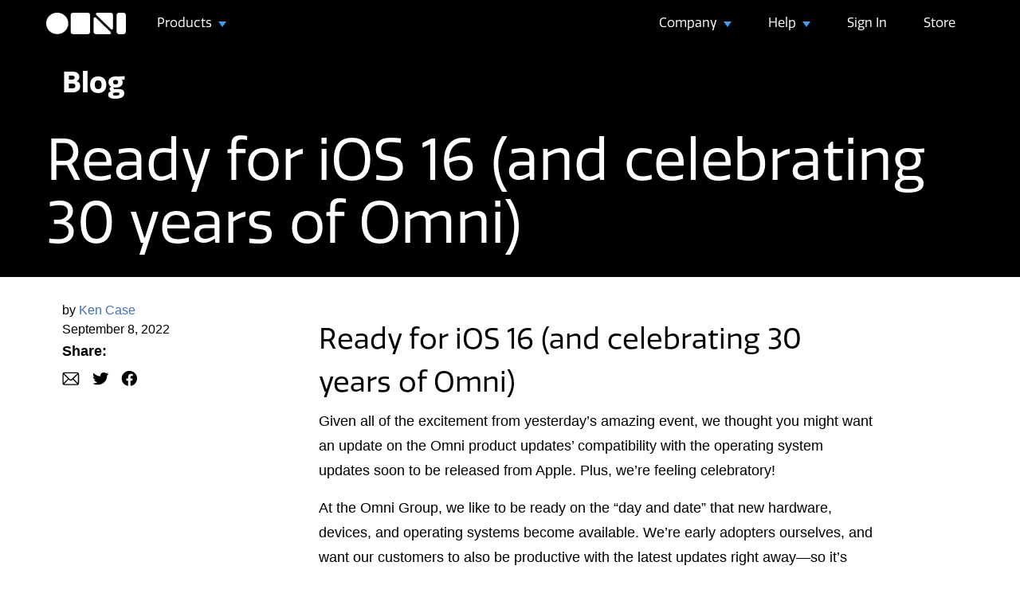

--- FILE ---
content_type: text/html; charset=UTF-8
request_url: https://www.omnigroup.com/blog/ready-for-ios-16-and-celebrating-30-years-of-omni
body_size: 10922
content:

    
        <!DOCTYPE html>
<html class="no-js" lang="en">
    <head>
        <meta charset="utf-8">
        <meta http-equiv="X-UA-Compatible" content="IE=edge,chrome=1">
        <meta name="google-site-verification" content="abCx4cKleS3945psKOFFQuiS1wc16xKbwhNxsuD5JQ0" />
        <meta name="viewport" content="width=device-width, initial-scale=1, viewport-fit=cover">

	

		
		<title>Ready for iOS 16 (and celebrating 30 years of Omni) - The Omni Group</title>
		
			<meta property="og:title" content="Ready for iOS 16 (and celebrating 30 years of Omni) - The Omni Group" />
		
		
		
			<meta name="description" content="Our apps are ready for iOS 16, and we hope you enjoy it when it ships next week. Coincidentally, 30 years ago today was the day that NeXTSTEP 3.0 shipped and we registered omnigroup.com!" />
			<meta property="og:description" content="Our apps are ready for iOS 16, and we hope you enjoy it when it ships next week. Coincidentally, 30 years ago today was the day that NeXTSTEP 3.0 shipped and we registered omnigroup.com!" />
		
		
		
		
		
			<meta property="og:image" content="https://www.omnigroup.com/images/blog_images/Omni-logo-1992.png" />
		

		

		
		
			<meta property="og:url" content="https://www.omnigroup.com/blog/ready-for-ios-16-and-celebrating-30-years-of-omni" />
		

		<meta property="og:site_name" content="The Omni Group" />

	
        <!-- Smart App Banner -->
        
        <link rel="stylesheet" href="/assets/css/omni.css?20260128121829">

        

        <link rel="apple-touch-icon" href="/assets/img/logo/BlueOmni.png">
        <link rel="mask-icon" href="/assets/img/logo/omnilogo.svg" color="#1daeec">
        <script src="/assets/js/vendor/vue.min.js?20260128121829"></script>
        <link rel="stylesheet" href="https://use.typekit.net/ahh4bnt.css?20260128121829">

        
        <!-- BLOG RSS -->
        <link rel="alternate" type="application/rss+xml" title="The Omni Group" href="/blog/rss/" />
        
	</head>
    <body  class="new-blog">
       
    
		<div class="container" id="container-selector">
	


    


<div id="nav-container">
  <nav class="navbar navbar-expand-lg navbar-dark">
    <a class="navbar-brand" href="/">
      <img 
        src="/assets/img/2020/logo_white.png" 
        class="logo-white" 
        alt="The Omni Group logo"
      />
    </a>
    <button
      class="navbar-toggler"
      type="button"
      data-bs-toggle="collapse"
      data-bs-target="#navbarNavDropdown"
      aria-controls="navbarNavDropdown"
      aria-expanded="false"
      aria-label="Toggle navigation"
    >
      <span class="navbar-toggler-icon"></span>
    </button>
    <div class="collapse navbar-collapse" id="navbarNavDropdown">
      <ul class="navbar-nav mr-auto">
        <li class="nav-item dropdown">
          <a
            class="nav-link dropdown-toggle"
            href="#"
            id="navbarDropdownMenuLink"
            role="button"
            data-bs-toggle="dropdown"
            aria-expanded="false"
          >
            Products
          </a>
          <div class="dropdown-menu" aria-labelledby="navbarDropdownMenuLink">
            <a class="dropdown-item" href="/omnifocus">OmniFocus</a>
            <a class="dropdown-item" href="/omnigraffle">OmniGraffle</a>
            <a class="dropdown-item" href="/omnioutliner">OmniOutliner</a>
            <a class="dropdown-item" href="/omniplan">OmniPlan</a>
            <a class="dropdown-item" href="/more">Omni Labs</a>
            <a class="dropdown-item" href="/download">Downloads</a>
          </div>
        </li>
      </ul>
      <ul class="navbar-nav">
        <li class="nav-item dropdown">
          <a
            class="nav-link dropdown-toggle"
            href="#"
            id="navbarDropdownMenuLink"
            data-bs-toggle="dropdown"
            aria-haspopup="true"
            aria-expanded="false"
          >
            Company
          </a>
          <div class="dropdown-menu" aria-labelledby="navbarDropdownMenuLink">
            <a class="dropdown-item" href="/blog">Blog</a>
            <a class="dropdown-item" href="https://theomnishow.omnigroup.com/"
              >The Omni Show</a
            >
            <a class="dropdown-item" href="/letters">Newsletter</a>
            <a class="dropdown-item" href="/privacy">Your Privacy</a>
            <a class="dropdown-item" href="/about">About Us</a>
            <a class="dropdown-item" href="/mission">Mission</a>
            <a class="dropdown-item" href="https://merch.omnigroup.com/">Merch</a>
          </div>
        </li>
        <li class="nav-item dropdown">
          <a
            class="nav-link dropdown-toggle"
            href="#"
            id="navbarDropdownMenuLink"
            data-bs-toggle="dropdown"
            aria-haspopup="true"
            aria-expanded="false"
          >
            Help
          </a>
          <div class="dropdown-menu" aria-labelledby="navbarDropdownMenuLink">
            <a class="dropdown-item" href="https://support.omnigroup.com/"
              >Support</a
            >
            <a class="dropdown-item" href="https://stenciltown.omnigroup.com/"
              >Stenciltown</a
            >
            <a class="dropdown-item" href="/video">Videos</a>
            <a class="dropdown-item" href="https://inside.omnigraffle.com/"
              >Inside OmniGraffle</a
            >
          </div>
        </li>
        <li class="nav-item">
          <a class="nav-link" href="https://accounts.omnigroup.com/">Sign In</a>
        </li>
        <li class="nav-item">
          <a class="nav-link" href="https://store.omnigroup.com/">Store</a>
        </li>
      </ul>
    </div>
  </nav>
</div>

<header class="blog-navbar" id="blog-navbar-selector">
    <div class="holder">
        <div class="header-blog-title">
            <a class="blog-title" href="/blog/">Blog</a>
        </div>
        <div class="filter-section">
            <select class="belief-dropdown" name="pets" id="blog-select">
                <option value="" id="">Filter</option>
                <option value="https://www.omnigroup.com//blog/category/omnifocus">
                    OmniFocus
                </option>
                <option value="https://www.omnigroup.com//blog/category/omniplan">
                    OmniPlan
                </option>
                <option value="https://www.omnigroup.com//blog/category/omnigraffle">
                    OmniGraffle
                </option>
                <option value="https://www.omnigroup.com//blog/category/omnioutliner">
                    OmniOutliner
                </option>
            </select>
            <form method="post" action="https://www.omnigroup.com/"  >
<div class='hiddenFields'>
<input type="hidden" name="ACT" value="19" />
<input type="hidden" name="RES" value="" />
<input type="hidden" name="meta" value="HHAVBj6UKerXnBlohLCrRmbjqwfkGKQCuvXjQssBtWBL1CkTPxoI/IVv40b0CoxARp5HxppykYpr+ASpsyLl9C8sKJhKqWjQ2CIZ26oIGx8hnrKs1aqFvv18O35wT7xCsXeBl+26uIYTPg9zaiJX+uHPxJMtib8+XYj5QTw2vCeo26K/cpX6O3PYb8FUOqq29cSdpACgSgC/rB5CRxIpBxoGKxdowWWyaZ/npkZUUOsqVOGdawDfrfokeVKTqhf/tvIpLkqIjmam2nLqRlvIL615fynql8c0kcMxPGxKj6UN8lq63Z8gOgU2GqZgCxq5DJxm4psL28tflLR4QTYrT+cZKZaPlX2tRVZFK1kj1jnkXYkKoKVOKxzDLqCtLWmhlTvBhBKeCcFHW8EwDVfSmzbT7QDqaQq/mk4v2Av0IVE=" />
<input type="hidden" name="site_id" value="1" />
<input type="hidden" name="csrf_token" value="404916c8895a3de74d07af029790ce715979ae9e" />
</div>


                <input name="keywords" id="searchBox" name="search" type="text" placeholder="Search"></input>
                <span id="searchSelector"><svg width="28" height="36" viewBox="0 0 28 36" fill="none" xmlns="http://www.w3.org/2000/svg">
                <path d="M11.5664 25.1602C13.5703 25.1602 15.4102 24.4922 16.8984 23.3672L22.8633 29.3438C23.0625 29.543 23.3438 29.6602 23.6367 29.6602C24.293 29.6602 24.7266 29.1562 24.7266 28.5586C24.7266 28.2656 24.6328 27.9961 24.4219 27.7852L18.4805 21.832C19.7109 20.3086 20.4375 18.3867 20.4375 16.2891C20.4375 11.4141 16.4531 7.41797 11.5664 7.41797C6.69141 7.41797 2.69531 11.4023 2.69531 16.2891C2.69531 21.1758 6.67969 25.1602 11.5664 25.1602ZM11.5664 23.6836C7.51172 23.6836 4.18359 20.3438 4.18359 16.2891C4.18359 12.2461 7.51172 8.90625 11.5664 8.90625C15.6211 8.90625 18.9492 12.2461 18.9492 16.2891C18.9492 20.3438 15.6211 23.6836 11.5664 23.6836Z" fill="white"/>
            </svg>
        </span>
        </form>
        </div>
    </div>
</header>



<section class='articles' id='articles-selector'>




    <article id='ready-for-ios-16-and-celebrating-30-years-of-omni' class="single-post">
        <header>
            <h1>Ready for iOS 16 (and celebrating 30 years of Omni)</h1>
            
                <img width="100%" class="cover-photo" src="https://www.omnigroup.com//images/blog_images/Omni-logo-1992.png" />
            

        </header>
        <section class='body'>
            <div class="social">
                <span class='author'>by <a href="/blog/author/kcase">Ken Case</a></span>
                <span class='single-date'><a href="https://www.omnigroup.com/blog/ready-for-ios-16-and-celebrating-30-years-of-omni">September 8, 2022</a></span>
                <p><strong>Share:</strong></p>
                <div class="links-holder">
                    <a href="mailto:?subject=Check out this article at omnigroup.com&body=Check out this article: https://www.omnigroup.com/blog/ready-for-ios-16-and-celebrating-30-years-of-omni">
                        <svg width="22" height="17" viewBox="0 0 22 17" fill="none" xmlns="http://www.w3.org/2000/svg">
                            <path d="M3.3558 16.8692H18.5102C20.2044 16.8692 21.1834 15.8903 21.1834 13.9513V3.55969C21.1834 1.63009 20.195 0.651178 18.2278 0.651178H3.07342C1.37914 0.651178 0.400226 1.62068 0.400226 3.55969V13.9513C0.400226 15.8997 1.38855 16.8692 3.3558 16.8692ZM9.67169 9.23552L2.56514 2.22309C2.77221 2.13838 3.01694 2.09131 3.29932 2.09131H18.2843C18.5761 2.09131 18.8302 2.13838 19.0373 2.2325L11.9495 9.23552C11.5448 9.64026 11.1777 9.8191 10.8106 9.8191C10.4341 9.8191 10.067 9.63085 9.67169 9.23552ZM1.84036 13.9513V3.55969C1.84036 3.48439 1.84036 3.52204 1.84036 3.45615L7.25264 8.7743L1.84977 14.1113C1.84036 14.0642 1.84036 14.0077 1.84036 13.9513ZM19.7432 3.5691V13.9607C19.7432 13.9983 19.7432 14.0454 19.7432 14.083L14.3686 8.7743L19.7432 3.48439C19.7432 3.5691 19.7432 3.5691 19.7432 3.5691ZM3.29932 15.429C3.03577 15.429 2.80986 15.3914 2.6122 15.3067L8.24096 9.7438L8.85279 10.3462C9.51167 10.9957 10.1423 11.2686 10.8106 11.2686C11.4695 11.2686 12.1096 10.9957 12.7684 10.3462L13.3803 9.7438L18.9996 15.2973C18.7925 15.3914 18.5572 15.429 18.2843 15.429H3.29932Z" fill="black"/>
                        </svg>
                    </a>
                    <a href="https://twitter.com/intent/tweet?text=I%20just%20finished%20reading%20this%20article:%20https://www.omnigroup.com/blog/ready-for-ios-16-and-celebrating-30-years-of-omni">
                        <svg width="22" height="17" viewBox="0 0 22 17" fill="none" xmlns="http://www.w3.org/2000/svg">
                        <path d="M21.4458 2.70799C20.6926 3.01123 19.8729 3.22947 19.0286 3.31447C19.9052 2.82845 20.5616 2.06062 20.8747 1.15504C20.0522 1.61171 19.1511 1.93194 18.2114 2.10151C17.8187 1.70966 17.3437 1.39749 16.816 1.18446C16.2884 0.971434 15.7193 0.862106 15.1444 0.863291C12.8183 0.863291 10.9476 2.62299 10.9476 4.78241C10.9476 5.08565 10.987 5.38889 11.051 5.68064C7.56801 5.51065 4.46162 3.9577 2.39645 1.58004C2.02015 2.17989 1.82296 2.86288 1.82538 3.55798C1.82538 4.91795 2.56629 6.11712 3.6961 6.82238C3.03029 6.79791 2.38006 6.62711 1.79831 6.32388V6.37212C1.79831 8.27655 3.24073 9.85476 5.16314 10.2177C4.80219 10.3052 4.43087 10.35 4.05794 10.351C3.78472 10.351 3.52626 10.3257 3.26535 10.2912C3.79702 11.8442 5.34529 12.9721 7.18894 13.0089C5.74651 14.0633 3.93979 14.6836 1.978 14.6836C1.626 14.6836 1.30109 14.6721 0.963867 14.6354C2.82474 15.7495 5.03269 16.3928 7.41047 16.3928C15.1297 16.3928 19.3535 10.4245 19.3535 5.24416C19.3535 5.07417 19.3535 4.90417 19.3412 4.73417C20.1584 4.17594 20.8747 3.48446 21.4458 2.70799Z" fill="black"/>
                    </svg>
                </a>
                <a href="https://www.facebook.com/sharer/sharer.php?href=https://www.omnigroup.com/blog/ready-for-ios-16-and-celebrating-30-years-of-omni">
                    <svg width="20" height="20" viewBox="0 0 20 20" fill="none" xmlns="http://www.w3.org/2000/svg">
                    <path d="M19.9998 10.4369C19.9998 5.15749 15.6823 0.88031 10.3612 0.88031C5.03651 0.88031 0.722656 5.15749 0.722656 10.4369C0.722656 15.2057 4.24615 19.1597 8.85519 19.8759V13.2H6.4076V10.4375H8.85519V8.33088C8.85519 5.93635 10.2919 4.61396 12.4943 4.61396C13.5492 4.61396 14.6534 4.80031 14.6534 4.80031V7.15183H13.4359C12.2407 7.15183 11.8672 7.88948 11.8672 8.64505V10.4369H14.5401L14.1106 13.1994H11.8672V19.8753C16.4727 19.1591 19.9998 15.2051 19.9998 10.4363V10.4369Z" fill="black"/>
                    </svg>
                </a>
                </div>
            </div>
            <div class="article-content" id="article-selector"> 
            
                <h2>Ready for iOS 16 (and celebrating 30 years of Omni)</h2>

<p>Given all of the excitement from yesterday&#8217;s amazing event, we thought you might want an update on the Omni product updates&#8217; compatibility with the operating system updates soon to be released from Apple. Plus, we&#8217;re feeling celebratory!</p>

<p>At the Omni Group, we like to be ready on the &#8220;day and date&#8221; that new hardware, devices, and operating systems become available. We&#8217;re early adopters ourselves, and want our customers to also be productive with the latest updates right away—so it&#8217;s important to make sure all our apps are ready to go!</p>

<p>We&#8217;ve tested our apps against iOS 16 throughout the summer, and we’re happy to report that the current versions of OmniFocus 3, OmniGraffle 3, OmniPlan 4 and OmniOutliner 3 run well on iOS 16—so if you’re as eager to update as we are, there’s no need to wait!</p>

<p>We are also working on features that take advantage of new capabilities in the upcoming iPadOS 16 and macOS Ventura operating systems, <a href="https://www.omnigroup.com/blog/ipados-16-and-ios-16-omni-app-updates-now-in-testflight">such as customizable toolbars and lock screen widgets</a>. These updates are progressing nicely.</p>

<p>We do have some sad news for OmniFocus 2 users: iOS 16 is not compatible with OmniFocus 2. Originally, OmniFocus 2 shipped for iOS 7 in 2013 (almost a decade ago—time flies!), and was replaced by OmniFocus 3 in 2018 (for iOS 11 and 12). We&#8217;re happy to have designed apps which don&#8217;t expire—customers can continue to use version 2 as long as they wish! But that&#8217;s only possible so long as people continue to run a compatible underlying system, which is outside of our control. We&#8217;re reaching out to as many OmniFocus 2 users as we can find to make sure everyone knows about the incompatibility and how to get their discounted upgrade to OmniFocus 3—and to remind that all customers who purchase OmniFocus 3 now will receive a free upgrade to OmniFocus 4 when it ships.</p>

<p>Speaking of time flying, today marks the 30-year anniversary of the day we started doing business together as &#8220;the Omni Group.&#8221; We <a href="https://www.omnigroup.com/blog/20-years-of-omnigroup.com">registered the omnigroup.com domain</a> on September 8, 1992—thirty (30) years ago—back when having an Internet domain had nothing to do with having a website.</p>

<p><img src="https://www.omnigroup.com/images/blog_images/Omni-logo-1992.png" alt="Marble Omni logo graphic from 1992" /></p>

<p>We were on the NeXT platform, where the web was invented—the only platform which had any web browsers or servers at that time. (Perhaps a dozen or so, <a href="https://en.wikipedia.org/wiki/List_of_websites_founded_before_1995">according to Wikipedia</a>.) But we weren&#8217;t thinking about the web when we registered omnigroup.com. (Though we did write the NeXT&#8217;s first graphical web browser, OmniWeb, <a href="https://www.omnigroup.com/mailman/archive/omniweb-l/1994/">about 18 months later</a>.) At that time, our focus was on forming an identity, communicating with customers and distributing our software—and for that we needed email addresses and an ftp site. So, we registered the domain.</p>

<p>We&#8217;ve seen a lot of operating system releases over the last 30 years—coincidentally, 30 years ago today was also the day that NeXT shipped the NeXTSTEP 3.0 operating system! We love being on the cutting edge, and over the years each OS version continues to build to something better than what we&#8217;ve had before.</p>

<p>We hope you enjoy iOS 16 when it ships next week, and we look forward to keeping you posted as we continue to ship new feature updates. Stay tuned!</p>

            
            </div>
        </section>
    </article>




</section>

</div>

</div> <!-- end content -->
<div class="footer-wrapper">
    <div class="footer-v3" id="bf">
        <div class="footer-row">
            <div class="column">
                <a href="/">
                    <img
                        src="/assets/img/2020/logo_white.png"
                        class="footer-logo-white"
                        alt="The Omni Group logo"
                    />
                </a>
                <div class="social-icons">
                    <a href="https://mastodon.omnigroup.com/@OmniGroup" class="footer-social-link">
                        <div class="footer-social-icon">
                            <svg 
                                width="18" 
                                height="18" 
                                viewBox="0 0 74 79" 
                                fill="currentColor" 
                                xmlns="http://www.w3.org/2000/svg" 
                                class="w-20 max-w-full"
                            >
                                <title>Mastodon</title>
                                <path 
                                    d="M73.7014 17.9592C72.5616 9.62034 65.1774 3.04876 56.424 1.77536C54.9472 1.56019 49.3517 0.7771 36.3901 0.7771H36.2933C23.3281 0.7771 20.5465 1.56019 19.0697 1.77536C10.56 3.01348 2.78877 8.91838 0.903306 17.356C-0.00357857 21.5113 -0.100361 26.1181 0.068112 30.3439C0.308275 36.404 0.354874 42.4535 0.91406 48.489C1.30064 52.498 1.97502 56.4751 2.93215 60.3905C4.72441 67.6217 11.9795 73.6395 19.0876 76.0945C26.6979 78.6548 34.8821 79.0799 42.724 77.3221C43.5866 77.1245 44.4398 76.8953 45.2833 76.6342C47.1867 76.0381 49.4199 75.3714 51.0616 74.2003C51.0841 74.1839 51.1026 74.1627 51.1156 74.1382C51.1286 74.1138 51.1359 74.0868 51.1368 74.0592V68.2108C51.1364 68.185 51.1302 68.1596 51.1185 68.1365C51.1069 68.1134 51.0902 68.0932 51.0695 68.0773C51.0489 68.0614 51.0249 68.0503 50.9994 68.0447C50.9738 68.0391 50.9473 68.0392 50.9218 68.045C45.8976 69.226 40.7491 69.818 35.5836 69.8087C26.694 69.8087 24.3031 65.6569 23.6184 63.9285C23.0681 62.4347 22.7186 60.8764 22.5789 59.2934C22.5775 59.2669 22.5825 59.2403 22.5934 59.216C22.6043 59.1916 22.621 59.1702 22.6419 59.1533C22.6629 59.1365 22.6876 59.1248 22.714 59.1191C22.7404 59.1134 22.7678 59.1139 22.794 59.1206C27.7345 60.2936 32.799 60.8856 37.8813 60.8843C39.1036 60.8843 40.3223 60.8843 41.5447 60.8526C46.6562 60.7115 52.0437 60.454 57.0728 59.4874C57.1983 59.4628 57.3237 59.4416 57.4313 59.4098C65.3638 57.9107 72.9128 53.2051 73.6799 41.2895C73.7086 40.8204 73.7803 36.3758 73.7803 35.889C73.7839 34.2347 74.3216 24.1533 73.7014 17.9592ZM61.4925 47.6918H53.1514V27.5855C53.1514 23.3526 51.3591 21.1938 47.7136 21.1938C43.7061 21.1938 41.6988 23.7476 41.6988 28.7919V39.7974H33.4078V28.7919C33.4078 23.7476 31.3969 21.1938 27.3894 21.1938C23.7654 21.1938 21.9552 23.3526 21.9516 27.5855V47.6918H13.6176V26.9752C13.6176 22.7423 14.7157 19.3795 16.9118 16.8868C19.1772 14.4 22.1488 13.1231 25.8373 13.1231C30.1064 13.1231 33.3325 14.7386 35.4832 17.9662L37.5587 21.3949L39.6377 17.9662C41.7884 14.7386 45.0145 13.1231 49.2765 13.1231C52.9614 13.1231 55.9329 14.4 58.2055 16.8868C60.4017 19.3772 61.4997 22.74 61.4997 26.9752L61.4925 47.6918Z" 
                                    fill="inherit"
                                ></path>
                            </svg>
                            </div>
                        <div class="footer-social-link-text">Mastodon</div>
                    </a>
                    <a
                        href="https://www.facebook.com/theomnigroup/"
                        class="footer-social-link"
                    >
                        <div class="footer-social-icon">
                            <svg 
                                width="18" 
                                height="18" 
                                viewBox="0 0 18 18" 
                                fill="none" 
                                xmlns="http://www.w3.org/2000/svg"
                            >
                                <title>Facebook</title>
                                <path 
                                    d="M18 9.05575C18 4.05301 13.9686 0 9 0C4.02806 0 0 4.05301 0 9.05575C0 13.5746 3.29006 17.3214 7.59375 18V11.674H5.30831V9.05632H7.59375V7.06009C7.59375 4.79106 8.93531 3.53797 10.9918 3.53797C11.9768 3.53797 13.0078 3.71456 13.0078 3.71456V5.94284H11.871C10.755 5.94284 10.4062 6.64183 10.4062 7.3578V9.05575H12.9021L12.501 11.6734H10.4062V17.9994C14.7066 17.3208 18 13.574 18 9.05518V9.05575Z" 
                                    fill="white"
                                />
                            </svg>
                        </div>
                        <div class="footer-social-link-text">Facebook</div>
                    </a>
                    <a
                        href="https://www.instagram.com/omnigroup/"
                        class="footer-social-link"
                    >
                        <div class="footer-social-icon">
                            <svg 
                                width="18" 
                                height="17" 
                                viewBox="0 0 18 17" 
                                fill="none" 
                                xmlns="http://www.w3.org/2000/svg"
                            >
                                <title>Instagram</title>
                                <path 
                                    d="M8.99758 4.13868C6.44215 4.13868 4.3798 6.08649 4.3798 8.5C4.3798 10.9135 6.44215 12.8613 8.99758 12.8613C11.553 12.8613 13.6154 10.9135 13.6154 8.5C13.6154 6.08649 11.553 4.13868 8.99758 4.13868ZM8.99758 11.3345C7.345 11.3345 5.99636 10.0608 5.99636 8.5C5.99636 6.9392 7.345 5.66546 8.99758 5.66546C10.6502 5.66546 11.9988 6.9392 11.9988 8.5C11.9988 10.0608 10.6502 11.3345 8.99758 11.3345ZM13.8045 2.94362C13.2078 2.94362 12.726 3.39868 12.726 3.96218C12.726 4.52569 13.2078 4.98075 13.8045 4.98075C14.4011 4.98075 14.8829 4.52782 14.8829 3.96218C14.8831 3.82838 14.8554 3.69585 14.8012 3.5722C14.7471 3.44854 14.6677 3.33619 14.5675 3.24158C14.4673 3.14696 14.3483 3.07194 14.2174 3.02081C14.0865 2.96968 13.9462 2.94345 13.8045 2.94362ZM17.999 8.5C17.999 7.32621 18.0103 6.16305 17.9405 4.99138C17.8707 3.63046 17.5419 2.42264 16.4883 1.42747C15.4323 0.430173 14.1557 0.121839 12.7148 0.0559198C11.472 -0.00999972 10.2404 0.000632496 8.99983 0.000632496C7.75702 0.000632496 6.52546 -0.00999972 5.28489 0.0559198C3.84395 0.121839 2.5651 0.432299 1.51141 1.42747C0.455469 2.42477 0.129004 3.63046 0.0592081 4.99138C-0.0105877 6.16517 0.000669689 7.32833 0.000669689 8.5C0.000669689 9.67167 -0.0105877 10.837 0.0592081 12.0086C0.129004 13.3695 0.45772 14.5774 1.51141 15.5725C2.56736 16.5698 3.84395 16.8782 5.28489 16.9441C6.52771 17.01 7.75927 16.9994 8.99983 16.9994C10.2426 16.9994 11.4742 17.01 12.7148 16.9441C14.1557 16.8782 15.4346 16.5677 16.4883 15.5725C17.5442 14.5752 17.8707 13.3695 17.9405 12.0086C18.0125 10.837 17.999 9.67379 17.999 8.5ZM16.0177 13.5141C15.8533 13.9011 15.6552 14.1903 15.3377 14.488C15.0203 14.7879 14.7163 14.975 14.3066 15.1302C13.1223 15.5747 10.3102 15.4747 8.99758 15.4747C7.68497 15.4747 4.87062 15.5747 3.68634 15.1324C3.27657 14.9771 2.97037 14.79 2.65516 14.4902C2.33771 14.1903 2.13958 13.9033 1.97522 13.5163C1.50691 12.3956 1.61273 9.73971 1.61273 8.5C1.61273 7.26029 1.50691 4.60224 1.97522 3.48374C2.13958 3.09672 2.33771 2.80753 2.65516 2.50983C2.97262 2.21213 3.27657 2.02287 3.68634 1.86764C4.87062 1.42535 7.68497 1.52529 8.99758 1.52529C10.3102 1.52529 13.1245 1.42535 14.3088 1.86764C14.7186 2.02287 15.0248 2.21 15.34 2.50983C15.6575 2.80966 15.8556 3.09672 16.0199 3.48374C16.4883 4.60224 16.3824 7.26029 16.3824 8.5C16.3824 9.73971 16.4883 12.3956 16.0177 13.5141Z" 
                                    fill="white"
                                />
                            </svg>
                        </div>
                        <div class="footer-social-link-text">Instagram</div>
                    </a>
                    <a href="/slack/" class="footer-social-link">
                        <div class="footer-social-icon">
                            <svg 
                                width="18" 
                                height="18" 
                                viewBox="0 0 18 18" 
                                fill="none" 
                                xmlns="http://www.w3.org/2000/svg"
                            >
                                <title>Slack</title>
                                <path 
                                    d="M6.60047 0C5.60594 0 4.80141 0.80625 4.80141 1.8C4.80141 2.27578 4.9914 2.73516 5.32682 3.07266C5.66458 3.41016 6.12197 3.6 6.60047 3.6H8.39953V1.8C8.39953 0.808594 7.595 0.00234375 6.60047 0ZM6.60047 4.8H1.79906C0.804535 4.8 0 5.60625 0 6.6C0 7.59375 0.80688 8.4 1.79906 8.4H6.59812C7.59265 8.4 8.39719 7.59375 8.39719 6.6C8.39953 5.60625 7.59265 4.8 6.60047 4.8ZM11.3995 8.4C12.3941 8.4 13.2009 7.59375 13.1986 6.6V1.8C13.1986 0.80625 12.3941 0 11.3995 0C10.405 0 9.60047 0.80625 9.60047 1.8V6.6C9.60047 7.59609 10.405 8.4 11.3995 8.4ZM18 6.6C18 5.60625 17.1931 4.8 16.2009 4.8C15.2088 4.8 14.4019 5.60625 14.4019 6.6V8.4H16.2009C17.1931 8.4 18 7.59375 18 6.6ZM16.1986 9.6H11.3995C10.405 9.6 9.60047 10.4063 9.60047 11.4C9.60047 11.8758 9.79046 12.3352 10.1259 12.6727C10.4636 13.0102 10.921 13.2 11.3995 13.2H16.1986C17.1931 13.2 17.9977 12.3938 17.9977 11.4C18 10.4063 17.1931 9.60234 16.1986 9.6ZM11.3995 14.4H9.60047V16.2C9.60047 17.1938 10.4073 18 11.3995 18C12.3941 18 13.2009 17.1938 13.1986 16.2C13.2009 15.2063 12.3941 14.4023 11.3995 14.4ZM6.60047 9.6C5.60594 9.6 4.80141 10.4063 4.80141 11.4V16.2C4.80141 17.1938 5.60829 18 6.60047 18C7.595 18 8.40188 17.1938 8.39953 16.2V11.4C8.39953 10.9242 8.20954 10.4648 7.87412 10.1273C7.53636 9.78984 7.07662 9.6 6.60047 9.6ZM0 11.4C0 11.8758 0.189992 12.3352 0.52541 12.6727C0.863174 13.0102 1.32056 13.2 1.79906 13.2C2.79359 13.2 3.60047 12.3938 3.59812 11.4V9.6H1.79906C0.80688 9.6 0 10.4063 0 11.4Z" 
                                    fill="white"
                                />
                            </svg>
                        </div>
                        <div class="footer-social-link-text">Slack</div>
                    </a>
                    <a
                        href="https://discourse.omnigroup.com"
                        class="footer-social-link"
                    >
                        <div class="footer-social-icon">
                            <svg 
                                width="18" 
                                height="16" 
                                viewBox="0 0 18 16" 
                                fill="none" 
                                xmlns="http://www.w3.org/2000/svg"
                            >
                                <title>Forums</title>
                                <path 
                                    d="M12.6797 15.9922C13.1172 15.9922 13.375 15.6719 13.375 15.1875V12.9141H14.25C16.0547 12.9141 17.2734 11.6797 17.2734 9.80469V3.03125C17.2734 1.14844 16.0547 0.0390625 14.25 0.0390625H3.75C1.86719 0.0390625 0.726562 1.15625 0.726562 3.03125V9.80469C0.726562 11.6719 1.86719 12.9141 3.75 12.9141H8.95312L11.7812 15.4922C12.1484 15.8359 12.3672 15.9922 12.6797 15.9922Z" 
                                    fill="white"
                                />
                            </svg>
                        </div>
                        <div class="footer-social-link-text">Forums</div>
                    </a>
                </div>
            </div>
            <div class="column">
                <h3>Products</h3>
                <ul>
                    <li><a href="/omnifocus">OmniFocus</a></li>
                    <li><a href="/omnigraffle">OmniGraffle</a></li>
                    <li><a href="/omnioutliner">OmniOutliner</a></li>
                    <li><a href="/omniplan">OmniPlan</a></li>
                    <li>-</li>
                    <li><a href="/more">Omni Labs</a></li>
                    <li><a href="/download">Downloads</a></li>
                </ul>
            </div>
            <div class="column">
                <h3>Resources</h3>
                <ul>
                    <li><a href="https://support.omnigroup.com">Support</a></li>
                    <li><a href="/blog">Blog</a></li>
                    <li><a href="https://theomnishow.omnigroup.com">The Omni Show</a></li>
                    <li><a href="/letters">Newsletter</a></li>
                    <li><a href="https://stenciltown.omnigroup.com">Stenciltown</a></li>
                    <li><a href="/releasenotes">What’s new</a></li>
                    <li><a href="/sitemap">Sitemap</a></li>
                </ul>
            </div>
            <div class="column">
                <h3>Company</h3>
                <ul>
                    <li><a href="/privacy">Your Privacy</a></li>
                    <li><a href="/about">About Us</a></li>
                    <li><a href="/mission">Mission</a></li>
                    <li><a href="/press">Press</a></li>
                    <li><a href="/legal">Legal</a></li>
                    <li><a href="https://merch.omnigroup.com/">Merch</a></li>
                </ul>
            </div>
        </div>
        <div class="copyright-notice">
            <p>
                © 1994&ndash;2026 The&nbsp;Omni&nbsp;Group; Apple, MacBook, the Apple logo, 
                iPad, iPhone, Apple Watch, and App Store are trademarks of Apple Inc., registered in 
                the U.S. and other countries and regions. Apple Vision Pro is a trademark of Apple Inc.
            </p>
        </div>
    </div>
</div>
<script src="/assets/js/vendor/jquery.min.js?20260128121829"></script>
<script src="/assets/js/vendor/bootstrap.min.js?20260128121829" crossorigin="anonymous"></script>
<script src="/assets/js/omni.js?20260128121829"></script>
<link rel="prefetch stylesheet" href="/assets/fonts/fonts.css?20260128121829">





  <!-- Matomo -->
  <script type="text/javascript">
    var _paq = window._paq || [];
    /* tracker methods like "setCustomDimension" should be called before "trackPageView" */
    
    _paq.push(["setCookieDomain", "*.www.omnigroup.com"]);
    _paq.push(["setDomains", ["*.www.omnigroup.com", "*.omnigroup.com"]]);
    _paq.push(["enableCrossDomainLinking"]);
    _paq.push(["trackPageView"]);
    _paq.push(["enableLinkTracking"]);
    _paq.push(['setDownloadClasses', "track-download"]);
    (function() {
      var u = "//piwik.omnigroup.com/";
      _paq.push(["setTrackerUrl", u + "matomo.php"]);
      _paq.push(["setSiteId", "1"]);
      _paq.push(['addTracker', u + 'matomo.php', 17]);
      var d = document,
        g = d.createElement("script"),
        s = d.getElementsByTagName("script")[0];
      g.type = "text/javascript";
      g.async = true;
      g.defer = true;
      g.src = u + "matomo.js";
      s.parentNode.insertBefore(g, s);
    })();
  </script>
  <noscript><img src="https://piwik.omnigroup.com/matomo.php?idsite=1&rec=1" style="border:0" alt="" /></noscript>
  <!-- End Matomo Code -->



<style>
.no-nav {
    display: none !important;
}
</style>

<script type="text/javascript">
    function getUrlVars() {
        var vars = {};
        var url = window.location.href.split('#')[0];
        var parts = url.replace(/[?&]+([^=&]+)=([^&]*)/gi, function(m,key,value) {
            vars[key] = value;
        })
        return vars;
    }
    function appendClass(el, clsname) {
        if (el.className == "") {
            el.className = clsname;
        } else {
            var classlist = el.className;
        }
        el.className = el.className + " " + clsname;
        el.className = el.className.trim();
    }
    function processElements(elementslist) {
        for (i = 0; i < elementslist.length; i++) {
            appendClass(elementslist[i], 'no-nav');
        }
    }
    if (getUrlVars()['no-nav'] == 1) {
        appendClass(document.getElementById('nav-container'), 'no-nav');
        if (document.getElementById('dropdownSelector')) {
            appendClass(document.getElementById('dropdownSelector'), 'no-nav');
        }
        processElements(document.getElementsByClassName("footer-wrapper"));
        processElements(document.getElementsByClassName("menu-items"));
    }
</script>
</body>
</html>



--- FILE ---
content_type: application/javascript
request_url: https://www.omnigroup.com/assets/js/omni.js?20260128121829
body_size: 5500
content:
"use strict";function _toConsumableArray(e){return _arrayWithoutHoles(e)||_iterableToArray(e)||_unsupportedIterableToArray(e)||_nonIterableSpread()}function _nonIterableSpread(){throw new TypeError("Invalid attempt to spread non-iterable instance.\nIn order to be iterable, non-array objects must have a [Symbol.iterator]() method.")}function _unsupportedIterableToArray(e,t){if(e){if("string"==typeof e)return _arrayLikeToArray(e,t);var a=Object.prototype.toString.call(e).slice(8,-1);return"Map"===(a="Object"===a&&e.constructor?e.constructor.name:a)||"Set"===a?Array.from(e):"Arguments"===a||/^(?:Ui|I)nt(?:8|16|32)(?:Clamped)?Array$/.test(a)?_arrayLikeToArray(e,t):void 0}}function _iterableToArray(e){if("undefined"!=typeof Symbol&&null!=e[Symbol.iterator]||null!=e["@@iterator"])return Array.from(e)}function _arrayWithoutHoles(e){if(Array.isArray(e))return _arrayLikeToArray(e)}function _arrayLikeToArray(e,t){(null==t||t>e.length)&&(t=e.length);for(var a=0,s=new Array(t);a<t;a++)s[a]=e[a];return s}var BeliefPage=function(){var a=document,e=[],s=[];if(a.getElementById("article-selector"))for(var t=a.getElementById("article-selector").getElementsByTagName("img"),i=0,o=t.length;i<o;i++)"p"===t[i].parentNode.tagName.toLowerCase()&&t[i].parentNode.classList.add("breakout");if(a.getElementsByClassName("animationPin")){for(var l=a.getElementsByClassName("animationPin"),r=0;r<l.length;r++)l[r].getElementsByTagName("li")[0].classList.add("activated"),l[r].getElementsByTagName("img")[0].classList.add("displayVideo"),e=[].concat(_toConsumableArray(e),_toConsumableArray(l[r].getElementsByTagName("li")));for(var n=0;n<e.length;n++)s[n]={theDiv:e[n],theVidRef:e[n].getAttribute("videoRef")};s.map(function(t){t.theDiv.addEventListener("mouseenter",function(){s.map(function(e){e.theDiv.classList.contains("activated")&&e.theVidRef.includes(t.theVidRef.substring(0,4))&&e.theDiv.classList.remove("activated")}),t.theDiv.classList.toggle("activated"),s.map(function(e){a.getElementById(e.theVidRef).classList.contains("displayVideo")&&e.theVidRef.substring(0,4)===t.theVidRef.substring(0,4)&&a.getElementById(e.theVidRef).classList.remove("displayVideo")}),a.getElementById(t.theVidRef).classList.add("displayVideo")})})}window.togglePurchaseOptions=function(){var e=a.getElementById("purchase-options-triangle"),t=a.getElementById("purchase-options-container");"block"!==t.style.display?(t.style.display="block",e.style.transform="rotate(90deg)"):(t.style.display="none",e.style.transform="rotate(0deg)")};window.toggleIOSPurchaseOptions=function(){var e=document.getElementById("mac-ios-toggle").checked,t=document.querySelectorAll(".inner-card");if(!0===e)for(var a=0;a<t.length;a++)t[a].style.transform="rotateY(180deg)";else if(!1===e)for(var s=0;s<t.length;s++)t[s].style.transform="rotateY(0deg)"}},BlogSelector=function(){var e,t=document;t.getElementById("blog-select").addEventListener("change",function(){var e=t.getElementById("blog-select");window.location=e.value}),t.getElementsByClassName("new-blog")&&(1<(e=t.getElementsByTagName("article")).length&&(t.getElementById("articles-selector").classList.add("many-articles"),t.getElementById("container-selector").classList.add("black")),1===e.length&&t.getElementById("container-selector").classList.add("one-single-post"),t.getElementById("searchSelector").addEventListener("click",function(){t.getElementById("searchBox").classList.toggle("visible"),t.getElementById("blog-select").classList.toggle("hidden"),t.getElementById("searchSelector").classList.add("hidden"),t.getElementById("searchBox").focus()}))},InfoGrid=function(){function t(e,t,a){var s=[];return 1<a&&(0===e&&s.push("first"),e+1===a&&s.push("last"),e&&(e+1)%2==0?s.push("even"):s.push("odd")),s.length?s.join(" "):""}function a(e,t){$(e).append(t)}function e(e){this.init(e)}return e.prototype.init=function(e){this.config=$.extend({},{container:"#grid",child:".item",detail:".detail",grid_row:".grid_row",extra_row_classes:t,place_detail_box:a,bp:575,w_col:4,n_col:2},e),this.container_str=this.config.container,this.child_str=this.config.child,this.detail_str=this.config.detail,this.bp=this.config.bp,this.w_col=this.config.w_col,this.n_col=this.config.n_col,this.container=$(this.container_str),this.items=this.container.children(this.child_str),this.vpw=document.documentElement.clientWidth,this.detail_box=this.detail_str+"-box",$(this.container_str).find(this.detail_str).hide(),this._orderItems(),this._wrapRows(this),this._attachClickEventToItem(this),this._attachResizeGridEvent(),this._attachLayoutEvent(this),window.location.hash&&"#!"!==window.location.hash&&$(window.location.hash).length&&this._selectItem($(window.location.hash))},e.prototype._attachLayoutEvent=function(e){$(document).on("gridContentsChanged",function(){e._wrapRows(e),e._attachClickEventToItem(e)})},e.prototype._attachResizeGridEvent=function(){var a,s=this;$(window).resize(function(){var e=!1,t=document.documentElement.clientWidth;!(e=s.vpw>s.bp?!0:e)&&t<s.bp||e&&t>=s.bp?clearTimeout(a):a=setTimeout(function(){$("select").trigger("change"),s.vpw=document.documentElement.clientWidth},100)})},e.prototype._orderItems=function(){this.items.detach(),this.items.sort(this.itemSortFunction),this.container.append(this.items)},e.prototype.itemSortFunction=function(e,t){return e.getAttribute("id")<t.getAttribute("id")?-1:e.getAttribute("id")>t.getAttribute("id")?1:0},e.prototype._attachClickEventToItem=function(r){$(r.child_str).on("click",function(e){e.preventDefault();var e=$(this).find(r.detail_str).html(),t=$(this),a=t.parents(r.config.grid_row),s=a.find(r.detail_box),i=r.items.filter(".selected"),o=i.parents(r.config.grid_row),l=o.find(r.detail_box);t.hasClass("selected")?($(r.detail_box).removeClass("opened").addClass("closed"),$(r.child_str).removeClass("selected")):($.event.trigger("gridItemSelecting",[t]),t.addClass("selecting"),o[0]===a[0]?(i.removeClass("selected"),t.removeClass("selecting"),l.removeAttr("style"),r._updateBox(s,e,!0)):(t.removeClass("selecting"),r._updateBox(s,e),r._updateBox(l),i.removeClass("selected")),$.event.trigger("gridItemSelected",[t]),t.addClass("selected"))})},e.prototype._selectItem=function(e){var t=e.nextAll(this.detail_box).first(),a=e.find(this.detail_str).html();t.html(a),e.addClass("selected"),t.addClass("opened").removeClass("closed")},e.prototype._placeDetailBoxes=function(a){var e=this.detail_str.slice(1),s=$("<div></div>");s.addClass(e+"-box").addClass("closed").append('<div class="contents"></div>'),$(this.config.grid_row).each(function(e,t){"function"==typeof a.config.place_detail_box?a.config.place_detail_box(t,s.clone()):$(s).clone().appendTo($(this))})},e.prototype._updateBox=function(e,t,a){e.hasClass("opened")&&!a?e.addClass("closed").removeClass("opened"):e.hasClass("closed")?(e.addClass("opened").removeClass("closed"),e.children(".contents").html(t)):(e.addClass("opened").removeClass("closed"),e.children(".contents").fadeOut("fast",function(){e.children(".contents").html(t).fadeIn("fast")}))},e.prototype._wrapRows=function(a){for(var e=$(a.child_str),t=document.documentElement.clientWidth>=a.bp?a.w_col:a.n_col,s=0;s<e.length;s+=t)e.slice(s,s+t).wrapAll('<div class="'+a.config.grid_row.slice(1)+'"></div>');var i=$(a.config.grid_row).length;$(a.config.grid_row).each(function(e,t){"function"==typeof a.config.extra_row_classes?$($(this)).addClass(a.config.extra_row_classes(e,t,i)):"string"==typeof a.config.extra_row_classes&&$(this).addClass(a.config.extra_row_classes)}),a._placeDetailBoxes(a)},e}(),Navigation=function(t,a){function e(){this._handle_cart()}return e.prototype._handle_cart=function(){var e=a.readCookie("hasCart")||0;0<(e=0===e&&a.getQueryVariable("showCart")?a.getQueryVariable("showCart"):e)?(t.querySelector(".carticon").classList.remove("hidden"),t.querySelector(".carticonmobile")&&t.querySelector(".carticonmobile").classList.remove("hidden"),t.getElementById("cart-count").innerHTML=e,t.getElementById("cart-count-mobile").innerHTML=e):(t.querySelector(".carticon").classList.add("hidden"),t.querySelector(".carticonmobile")&&t.querySelector(".carticonmobile").classList.add("hidden"))},e}(document,window);function _classCallCheck(e,t){if(!(e instanceof t))throw new TypeError("Cannot call a class as a function")}function _defineProperties(e,t){for(var a=0;a<t.length;a++){var s=t[a];s.enumerable=s.enumerable||!1,s.configurable=!0,"value"in s&&(s.writable=!0),Object.defineProperty(e,s.key,s)}}function _createClass(e,t,a){return t&&_defineProperties(e.prototype,t),a&&_defineProperties(e,a),Object.defineProperty(e,"prototype",{writable:!1}),e}var app_banner,app,hash,href,newsletter,proGrid,siteBanner,videopage,ProFeatureGrid=function(){function t(e){_classCallCheck(this,t);this.config=$.extend({},{container:"#grid",child:".item",detail:".detail"},e),this.containerSelector=this.config.container,this.childSelector=this.config.child,this.detailSelector=this.config.detail,this.container=$(this.containerSelector),this.items=this.container.children(this.childSelector),this.detailBoxClass="detail-box",this.detailBoxSelector="."+this.detailBoxClass,this.selectedClass="selected",this.selectedSelector="."+this.selectedClass,this.referenceItems=this._createReferenceItems(),this.numItemsInRow=this._getColumnCount(),this._attachClickEvents(),this._attachResizeEvents()}return _createClass(t,[{key:"_attachClickEvents",value:function(){var s=this;this.items.on("click",function(e){var t=$(e.currentTarget),a=t.hasClass(s.selectedClass);e.preventDefault(),s._deselectAll(),a||s._select(t)})}},{key:"_attachResizeEvents",value:function(){$(window).on("resize",this._handleResize.bind(this))}},{key:"_handleResize",value:function(){var e,t,a=this.container.find(this.selectedSelector);a.length&&(t=this._getColumnCount())!==this.numItemsInRow&&(e=this.container.outerHeight(),this.numItemsInRow=t,this._deselectAll(),this._select(a.first()),t=this.container.outerHeight()-e,this._fixScrollPosition(t))}},{key:"_getColumnCount",value:function(){var a=[];return this.referenceItems.each(function(e,t){t=t.getBoundingClientRect().left;if(-1!==a.indexOf(t))return!1;a.push(t)}),a.length}},{key:"_getLastItemInRow",value:function(e){for(var t=e.offset().top,a=e;a.length;){var s=a.next();if(!s.length)break;if(s.offset().top!==t)break;a=s}return a}},{key:"_insertDetailBox",value:function(e){var t=$('<div class="'.concat(this.detailBoxClass,'"><div class="contents"></div></div>')),a=this._getLastItemInRow(e),e=e.find(this.detailSelector).html();t.find(".contents").html(e),t.insertAfter(a)}},{key:"_select",value:function(e){e.addClass(this.selectedClass),this._insertDetailBox(e)}},{key:"_deselectAll",value:function(){this.container.find(this.selectedSelector).removeClass(this.selectedClass),this.container.find(this.detailBoxSelector).remove()}},{key:"_fixScrollPosition",value:function(e){var t,a;this._scrollIsAtOrBelowContainer()&&(a=(t=$(window)).scrollTop(),t.scrollTop(a+e))}},{key:"_scrollIsAtOrBelowContainer",value:function(){var e=$(window).scrollTop();return this.container.offset().top<e}},{key:"_createReferenceItems",value:function(){var e=this,t="grid-reference-item",a=this.items.first().clone().empty().addClass(t),s=$("<div />").addClass("refence-grid-divider").css("width","100%");return this.container.append(s),this.items.each(function(){e.container.append(a.clone())}),this.container.children("."+t)}}]),t}(),CustomSelector=function(){this._changeSelectWithPseudoSelect()};function FocusProductPage(e){var t,a,s,i,o;function l(){var e=window.location.hash,e=$(e).parent();$(".active-feature").removeClass("active-feature"),e.addClass("active-feature")}$("body").hasClass(e)&&($(window).on("hashchange",l),l()),document.body.classList.contains(e)&&($(window).on("hashchange",function(){$(".ios").removeClass("hide"),$(".mac").removeClass("hide"),$(".vision").removeClass("hide"),$(".web").removeClass("hide"),$(".platform-all").addClass("active-filter"),$(".platform-mac").removeClass("active-filter"),$(".platform-web").removeClass("active-filter"),$(".platform-ios").removeClass("active-filter"),$(".platform-vision").removeClass("active-filter");for(var e=0;e<document.getElementsByClassName("feature-descriptions-col").length;e++)$(document.getElementsByClassName("feature-descriptions-col")[e]).removeClass("hide")}),e=document.querySelector(".platform-mac"),t=document.querySelector(".platform-ios"),a=document.querySelector(".platform-vision"),s=document.querySelector(".platform-web"),i=document.querySelector(".platform-all"),o=document.getElementsByClassName("feature-descriptions-col"),e.addEventListener("click",function(){$(".ios").addClass("hide"),$(".vision").addClass("hide"),$(".web").addClass("hide"),$(".mac").removeClass("hide"),$(".platform-mac").addClass("active-filter"),$(".platform-web").removeClass("active-filter"),$(".platform-ios").removeClass("active-filter"),$(".platform-vision").removeClass("active-filter"),$(".platform-all").removeClass("active-filter");for(var e=0;e<o.length;e++)($(o[e]).children().hasClass("web")||$(o[e]).children().hasClass("ios")||$(o[e]).children().hasClass("vision"))&&!$(o[e]).children().hasClass("mac")?$(o[e]).addClass("hide"):$(o[e]).removeClass("hide")}),s.addEventListener("click",function(){$(".mac").addClass("hide"),$(".ios").addClass("hide"),$(".vision").addClass("hide"),$(".web").removeClass("hide"),$(".platform-web").addClass("active-filter"),$(".platform-mac").removeClass("active-filter"),$(".platform-ios").removeClass("active-filter"),$(".platform-vision").removeClass("active-filter"),$(".platform-all").removeClass("active-filter");for(var e=0;e<o.length;e++)($(o[e]).children().hasClass("ios")||$(o[e]).children().hasClass("vision")||$(o[e]).children().hasClass("mac"))&&!$(o[e]).children().hasClass("web")?$(o[e]).addClass("hide"):$(o[e]).removeClass("hide")}),t.addEventListener("click",function(){$(".mac").addClass("hide"),$(".vision").addClass("hide"),$(".web").addClass("hide"),$(".ios").removeClass("hide"),$(".platform-ios").addClass("active-filter"),$(".platform-mac").removeClass("active-filter"),$(".platform-vision").removeClass("active-filter"),$(".platform-web").removeClass("active-filter"),$(".platform-all").removeClass("active-filter");for(var e=0;e<o.length;e++)!$(o[e]).children().hasClass("ios")&&($(o[e]).children().hasClass("mac")||$(o[e]).children().hasClass("vision")||$(o[e]).children().hasClass("web"))?$(o[e]).addClass("hide"):$(o[e]).removeClass("hide")}),a.addEventListener("click",function(){$(".mac").addClass("hide"),$(".ios").addClass("hide"),$(".web").addClass("hide"),$(".vision").removeClass("hide"),$(".platform-vision").addClass("active-filter"),$(".platform-ios").removeClass("active-filter"),$(".platform-mac").removeClass("active-filter"),$(".platform-web").removeClass("active-filter"),$(".platform-all").removeClass("active-filter");for(var e=0;e<o.length;e++)!$(o[e]).children().hasClass("vision")&&($(o[e]).children().hasClass("mac")||$(o[e]).children().hasClass("ios")||$(o[e]).children().hasClass("web"))?$(o[e]).addClass("hide"):$(o[e]).removeClass("hide")}),i.addEventListener("click",function(){$(".mac").removeClass("hide"),$(".ios").removeClass("hide"),$(".vision").removeClass("hide"),$(".web").removeClass("hide"),$(".platform-all").addClass("active-filter"),$(".platform-mac").removeClass("active-filter"),$(".platform-ios").removeClass("active-filter"),$(".platform-vision").removeClass("active-filter"),$(".platform-web").removeClass("active-filter");for(var e=0;e<o.length;e++)$(o[e]).removeClass("hide")}))}function GraffleProductPage(e){var t,a,s;function i(){var e=window.location.hash,e=$(e).parent();$(".active-feature").removeClass("active-feature"),e.addClass("active-feature")}$("body").hasClass(e)&&($(window).on("hashchange",i),i()),$("body").hasClass(e)&&($(window).on("hashchange",function(){$(".ios").removeClass("hide"),$(".mac").removeClass("hide"),$(".platform-all").addClass("active-filter"),$(".platform-mac").removeClass("active-filter"),$(".platform-ios").removeClass("active-filter");for(var e=0;e<document.getElementsByClassName("feature-descriptions-col").length;e++)$(document.getElementsByClassName("feature-descriptions-col")[e]).removeClass("hide")}),e=document.querySelector(".platform-mac"),t=document.querySelector(".platform-ios"),a=document.querySelector(".platform-all"),s=document.getElementsByClassName("feature-descriptions-col"),e.addEventListener("click",function(){$(".ios").addClass("hide"),$(".mac").removeClass("hide"),$(".platform-mac").addClass("active-filter"),$(".platform-ios").removeClass("active-filter"),$(".platform-all").removeClass("active-filter");for(var e=0;e<s.length;e++)$(s[e]).children().hasClass("ios")&&!$(s[e]).children().hasClass("mac")?$(s[e]).addClass("hide"):$(s[e]).removeClass("hide")}),t.addEventListener("click",function(){$(".mac").addClass("hide"),$(".ios").removeClass("hide"),$(".platform-ios").addClass("active-filter"),$(".platform-mac").removeClass("active-filter"),$(".platform-all").removeClass("active-filter");for(var e=0;e<s.length;e++)!$(s[e]).children().hasClass("ios")&&$(s[e]).children().hasClass("mac")?$(s[e]).addClass("hide"):$(s[e]).removeClass("hide")}),a.addEventListener("click",function(){$(".ios").removeClass("hide"),$(".mac").removeClass("hide"),$(".platform-all").addClass("active-filter"),$(".platform-mac").removeClass("active-filter"),$(".platform-ios").removeClass("active-filter");for(var e=0;e<s.length;e++)$(s[e]).removeClass("hide")}))}function OutlinerProductPage(e){var t,a,s,i,o,l;function r(){var e=window.location.hash,e=$(e).parent();$(".active-feature").removeClass("active-feature"),e.addClass("active-feature")}!$("body").hasClass(e)||(t=document.getElementById("outliner-features-checkbox"))&&t.addEventListener("click",function(){var e=new URL(window.location.href);t.checked&&(e.pathname.includes("/pro")||(e.pathname+=(e.pathname.endsWith("/")?"":"/")+"pro",window.history.pushState({path:e.pathname},"",e.pathname)),$(".pro-features").removeClass("hide")),t.checked||(e.pathname.includes("pro")&&(e.pathname="/omnioutliner/features",window.history.pushState({path:e.pathname},"",e.pathname)),$(".pro-features").addClass("hide"))}),$("body").hasClass(e)&&(a=new URL(window.location.href),s=document.getElementById("outliner-features-checkbox"),a.pathname.includes("/outliner")&&(a.pathname.includes("/pro")||($(".pro-features").addClass("hide"),s&&(s.checked=!1)),a.pathname.includes("/pro")&&($(".pro-features").removeClass("hide"),s&&(s.checked=!0)))),$("body").hasClass(e)&&(a=document.querySelector(".outliner-dropdown-toggle"),$(".current-outliner-platform-filter").append("All Platforms"),a&&a.addEventListener("click",function(){$(".outliner-dropdown-menu").hasClass("open")?$(".outliner-dropdown-menu").removeClass("open"):$(".outliner-dropdown-menu").addClass("open")}),$(document).click(function(e){var t=$(".dropdown-filter");t.is(e.target)||0!==t.has(e.target).length||$(".outliner-dropdown-menu")&&$(".outliner-dropdown-menu").removeClass("open")})),$("body").hasClass(e)&&($(window).on("hashchange",r),r()),$("body").hasClass(e)&&($(window).on("hashchange",function(){$(".ios").removeClass("hide"),$(".mac").removeClass("hide"),$(".platform-all").addClass("active-filter"),$(".platform-mac").removeClass("active-filter"),$(".platform-ios").removeClass("active-filter");for(var e=0;e<document.getElementsByClassName("feature-descriptions-col").length;e++)$(document.getElementsByClassName("feature-descriptions-col")[e]).removeClass("hide")}),s=document.querySelector(".platform-mac"),e=document.querySelector(".platform-ios"),i=document.querySelector(".platform-vision"),o=document.querySelector(".platform-all"),l=document.getElementsByClassName("feature-descriptions-col"),s.addEventListener("click",function(){$(".ios").addClass("hide"),$(".mac").removeClass("hide"),$(".platform-mac").addClass("active-filter"),$(".platform-ios").removeClass("active-filter"),$(".platform-all").removeClass("active-filter");for(var e=0;e<l.length;e++)$(l[e]).children().hasClass("ios")&&!$(l[e]).children().hasClass("mac")?$(l[e]).addClass("hide"):$(l[e]).removeClass("hide");$(".current-outliner-platform-filter").text("Mac"),$(".outliner-dropdown-menu")&&$(".outliner-dropdown-menu").removeClass("open")}),e.addEventListener("click",function(){$(".mac").addClass("hide"),$(".ios").removeClass("hide"),$(".platform-ios").addClass("active-filter"),$(".platform-mac").removeClass("active-filter"),$(".platform-all").removeClass("active-filter");for(var e=0;e<l.length;e++)!$(l[e]).children().hasClass("ios")&&$(l[e]).children().hasClass("mac")?$(l[e]).addClass("hide"):$(l[e]).removeClass("hide");$(".current-outliner-platform-filter").text("iPhone & iPad"),$(".outliner-dropdown-menu")&&$(".outliner-dropdown-menu").removeClass("open")}),i.addEventListener("click",function(){$(".mac").addClass("hide"),$(".ios").addClass("hide"),$(".web").addClass("hide"),$(".vision").removeClass("hide"),$(".platform-vision").addClass("active-filter"),$(".platform-ios").removeClass("active-filter"),$(".platform-mac").removeClass("active-filter"),$(".platform-web").removeClass("active-filter"),$(".platform-all").removeClass("active-filter");for(var e=0;e<l.length;e++)!$(l[e]).children().hasClass("vision")&&($(l[e]).children().hasClass("mac")||$(l[e]).children().hasClass("ios")||$(l[e]).children().hasClass("web"))?$(l[e]).addClass("hide"):$(l[e]).removeClass("hide");$(".current-outliner-platform-filter").text("Apple Vision Pro"),$(".outliner-dropdown-menu")&&$(".outliner-dropdown-menu").removeClass("open")}),o.addEventListener("click",function(){$(".ios").removeClass("hide"),$(".mac").removeClass("hide"),$(".platform-all").addClass("active-filter"),$(".platform-mac").removeClass("active-filter"),$(".platform-ios").removeClass("active-filter");for(var e=0;e<l.length;e++)$(l[e]).removeClass("hide");$(".current-outliner-platform-filter").text("All Platforms"),$(".outliner-dropdown-menu")&&$(".outliner-dropdown-menu").removeClass("open")}))}function PlanProductPage(e){var t,a,s,i;function o(){var e=window.location.hash,e=$(e).parent();$(".active-feature").removeClass("active-feature"),e.addClass("active-feature")}$("body").hasClass(e)&&($(window).on("hashchange",o),o()),$("body").hasClass(e)&&($(window).on("hashchange",function(){$(".ios").removeClass("hide"),$(".mac").removeClass("hide"),$(".vision").removeClass("hide"),$(".platform-all").addClass("active-filter"),$(".platform-mac").removeClass("active-filter"),$(".platform-ios").removeClass("active-filter"),$(".platform-vision").removeClass("active-filter");for(var e=0;e<document.getElementsByClassName("feature-descriptions-col").length;e++)$(document.getElementsByClassName("feature-descriptions-col")[e]).removeClass("hide")}),e=document.querySelector(".platform-mac"),t=document.querySelector(".platform-ios"),a=document.querySelector(".platform-vision"),s=document.querySelector(".platform-all"),i=document.getElementsByClassName("feature-descriptions-col"),e.addEventListener("click",function(){$(".ios").addClass("hide"),$(".vision").addClass("hide"),$(".mac").removeClass("hide"),$(".platform-mac").addClass("active-filter"),$(".platform-ios").removeClass("active-filter"),$(".platform-vision").removeClass("active-filter"),$(".platform-all").removeClass("active-filter");for(var e=0;e<i.length;e++)!$(i[e]).children().hasClass("ios")&&!$(i[e]).children().hasClass("vision")||$(i[e]).children().hasClass("mac")?$(i[e]).removeClass("hide"):$(i[e]).addClass("hide")}),t.addEventListener("click",function(){$(".mac").addClass("hide"),$(".vision").addClass("hide"),$(".ios").removeClass("hide"),$(".platform-ios").addClass("active-filter"),$(".platform-mac").removeClass("active-filter"),$(".platform-vision").removeClass("active-filter"),$(".platform-all").removeClass("active-filter");for(var e=0;e<i.length;e++)$(i[e]).children().hasClass("ios")||!$(i[e]).children().hasClass("mac")&&!$(i[e]).children().hasClass("vision")?$(i[e]).removeClass("hide"):$(i[e]).addClass("hide")}),a.addEventListener("click",function(){$(".mac").addClass("hide"),$(".ios").addClass("hide"),$(".vision").removeClass("hide"),$(".platform-vision").addClass("active-filter"),$(".platform-ios").removeClass("active-filter"),$(".platform-mac").removeClass("active-filter"),$(".platform-all").removeClass("active-filter");for(var e=0;e<i.length;e++)$(i[e]).children().hasClass("vision")||!$(i[e]).children().hasClass("mac")&&!$(i[e]).children().hasClass("ios")?$(i[e]).removeClass("hide"):$(i[e]).addClass("hide")}),s.addEventListener("click",function(){$(".ios").removeClass("hide"),$(".mac").removeClass("hide"),$(".vision").removeClass("hide"),$(".platform-all").addClass("active-filter"),$(".platform-mac").removeClass("active-filter"),$(".platform-ios").removeClass("active-filter"),$(".platform-vision").removeClass("active-filter");for(var e=0;e<i.length;e++)$(i[e]).removeClass("hide")}))}CustomSelector.prototype._changeSelectWithPseudoSelect=function(){$(".selector-box").on("click",function(){$(".option-list").toggleClass("active"),$(".select-triangle").toggleClass("active")}),$(".list-item").on("click",function(){$("select").val($(this).attr("id")).trigger("change"),$(".item-list").toggleClass("active"),$(".selected-name").html($(this).html()),$(".select-triangle").toggleClass("active")}),$(document).on("click",function(e){$(".option-list").hasClass("active")&&($(e.target).closest(".selector-box").length||($(".option-list").toggleClass("active"),$(".select-triangle").toggleClass("active")))})},document.addEventListener("DOMContentLoaded",function(){var e,t;if(hash=window.location.hash,document.querySelector(".fixed-product-nav .sub-page-menu"))for(e in document.getElementsByClassName("fixed-product-nav sub-page-menu"))Stickyfill.add(e);document.querySelector(".subnav-page-menu")&&document.getElementById("dropdownSelector").addEventListener("click",function(){document.getElementById("menuList").classList.toggle("active")}),"#buy-now"===hash&&(t=document.getElementById("buy-now"),window.scrollTo(0,t.offsetTop)),document.body.classList.contains("graffle-feature-details")&&GraffleProductPage("graffle-feature-details"),document.body.classList.contains("features-shim")&&OutlinerProductPage("features-shim"),document.body.classList.contains("omnifocus-4-feature-details")&&FocusProductPage("omnifocus-4-feature-details"),document.body.classList.contains("omniplan-feature-details")&&PlanProductPage("omniplan-feature-details"),document.body.classList.contains("belief")&&BeliefPage(),document.body.classList.contains("new-blog")&&BlogSelector()}),function(){var i;window.readCookie=function(e,t,a,s){if(i)return i[e];for(t=document.cookie.split("; "),i={},s=t.length-1;0<=s;s--)a=t[s].split("="),i[a[0]]=a[1];return i[e]}}(),function(i){i.isInView=function(e){var e=$(e),t=$(i).scrollTop(),a=t+$(i).height(),s=e.offset().top,e=s+e.height();return(s!==e||s!==t)&&(s<a&&t<=e)}}(window),function(i){i.getQueryVariable=function(e){for(var t=i.location.search.substring(1).split("&"),a=0;a<t.length;a++){var s=t[a].split("=");if(s[0]===e)return s[1]}return!1}}(window);var VideoPage=function(){this.init=function(){this.do_masonry_setup()},this.do_masonry_setup=function(){var e=$(".items");e.length&&e.masonry({itemSelector:".video_item",columnWidth:".col_sizer",gutter:10,percentPosition:!0})},this.init()};